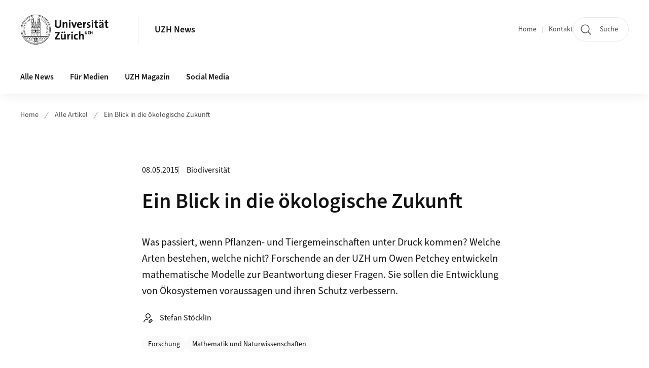

--- FILE ---
content_type: text/html;charset=UTF-8
request_url: https://www.news.uzh.ch/de/articles/2015/ein-blick-in-die-oekologische-zukunft.html
body_size: 12856
content:


<!DOCTYPE html>
<html lang="de" data-template="nt01">
  

    
    
  
 


<head>
    <meta charset="utf-8">
    <meta name="viewport" content="width=device-width, initial-scale=1.0">
    <title>Ein Blick in die ökologische Zukunft | UZH News | UZH</title>
    <link rel="stylesheet" href="/.resources/uzh-wcms-frontend/1338/assets/css/main.css">
    <link rel="modulepreload" href="/.resources/uzh-wcms-frontend/1338/assets/js/ui.mjs">
    <link href="https://www.news.uzh.ch/de/articles/2015/ein-blick-in-die-oekologische-zukunft.html" rel="canonical">
    <link href="https://www.uzh.ch" rel="alternate" hreflang="x-default">
    <link rel="preload" href="/.resources/uzh-wcms-frontend/1338/assets/fonts/WOFF2/SourceSans3-Regular.otf.woff2" as="font" type="font/woff2" crossorigin="anonymous">
    <link rel="preload" href="/.resources/uzh-wcms-frontend/1338/assets/fonts/WOFF2/SourceSans3-Semibold.otf.woff2" as="font" type="font/woff2" crossorigin="anonymous">
   
    <link rel="apple-touch-icon" sizes="180x180" href="/docroot/favicons/apple-touch-icon.png">
    <link rel="icon" type="image/png" sizes="32x32" href="/docroot/favicons/favicon-32x32.png">
    <link rel="icon" type="image/png" sizes="16x16" href="/docroot/favicons/favicon-16x16.png">
    <link rel="manifest" href="/docroot/favicons/site.webmanifest">
    <link rel="shortcut icon" href="/docroot/favicons/favicon.ico">
    <meta name="msapplication-TileColor" content="#ffffff">
    <meta name="msapplication-config" content="/docroot/favicons/browserconfig.xml">
    <meta name="theme-color" content="#ffffff">
  
      <meta name="keywords" content="Biodiversität">
      <meta name="description" content="Was passiert, wenn Pflanzen- und Tiergemeinschaften unter Druck kommen? Welche Arten bestehen, welche nicht? Forschende an der UZH um Owen Petchey entwickeln mathematische Modelle zur Beantwortung dieser Fragen. Sie sollen die Entwicklung von Ökosystemen voraussagen und ihren Schutz verbessern. ">
    <meta property="og:type" content="website">
    <meta property="og:url" content="https://www.news.uzh.ch/de/articles/2015/ein-blick-in-die-oekologische-zukunft.html">
    <meta property="og:title" content="Ein Blick in die ökologische Zukunft">
   
      <meta property="og:description" content="Was passiert, wenn Pflanzen- und Tiergemeinschaften unter Druck kommen? Welche Arten bestehen, welche nicht? Forschende an der UZH um Owen Petchey entwickeln mathematische Modelle zur Beantwortung dieser Fragen. Sie sollen die Entwicklung von Ökosystemen voraussagen und ihren Schutz verbessern. "/>
    
      <meta property="og:image" content="https://www.news.uzh.ch/dam/jcr:00000000-715a-a3fa-0000-000020d7d1a7/O_Pe_460.jpg"/>
    
    <!-- 
    <meta property="twitter:url" content="/pages/layouts/default.html">
    <meta property="twitter:title" content="Default Layout (content area only)">
    <meta property="twitter:description" content="Page description">
    <meta property="twitter:image" content="../../dummy/shareimage_example_1200x630.jpg">
    <meta property="twitter:dnt" content="on">
    -->
    
    
    
 
    
    
    
    
    

   
      <script type="text/javascript">
  var _paq = _paq || [];
  _paq.push(['setAPIUrl', "https://webstats.uzh.ch/"]);
  _paq.push(['trackPageView']);
  _paq.push(['enableLinkTracking']);
  (function() {
    var u="//webstats.uzh.ch/";
    _paq.push(['setTrackerUrl', u+'piwik.php']);
    _paq.push(['setSiteId', 48]);
    var d=document, g=d.createElement('script'), s=d.getElementsByTagName('script')[0];
    g.type='text/javascript'; g.async=true; g.defer=true; g.src=u+'piwik.js'; s.parentNode.insertBefore(g,s);
  })();
</script>

<script src="https://www.webroot.uzh.ch/apps/matomo/js/news_article.js"></script>
<script type="text/javascript" src="https://www.webroot.uzh.ch/apps/utilities/news/js/accordion-box.js"><!-- --></script>

<style>
nav.Breadcrumb ul.Breadcrumb--flyout--list li a.Breadcrumb--flyout--link {
padding-left: 1.5rem;
}
</style> 
  
    <link rel="stylesheet" href="/.resources/uzh-wcms-frontend/webresources/1338/css/main.css">
    <script type="module" src="/.resources/uzh-wcms-frontend/webresources/1338/js/main.js"></script>

    <script src="/docroot/jquery/jquery-3.7.1.min.js"></script>
    <script src="/docroot/jquery/jquery-migrate-3.5.2.min.js"></script>
    
   
     
</head>

  

  <body class="template-nt01">
   
    <a id="top"></a>
    <!-- component: SkipLink -->
     <div class="SkipLink__container">
        <!-- component: Link --><a class="Link layout-standalone icon-position-after icon-orientation-down SkipLink js-SkipLink" href="#main-content">Zum Inhalt springen<span class="Link--icon">
                <!-- component: Icon --><span class="Icon" data-name="16--link-internal"><svg>
                        <use xlink:href="#16--link-internal"></use>
                    </svg></span><!-- /component: Icon -->
            </span></a><!-- /component: Link -->
     </div>
     <!-- /component: SkipLink -->
 
   







<!-- component: Header -->
<header class="Header js-Header">
    <p class="visuallyhidden" aria-level="1" role="heading">Header</p>
    <div class="Header--top">
        <div class="Header--logo">
               <a class="Logo" href="https://www.uzh.ch">
                  <svg width="208" height="92" aria-labelledby="logoTitle">
                      <title id="logoTitle">Logo der Universität Zürich, zur Startseite</title>
                      <use href="/docroot/logos/uzh_logo_d_pos.svg#uzh_logo"></use>
                  </svg>
               </a>
        </div>
        <div class="Header--mobileButtons">
            <a class="Header--search" href="/de/search.html">
                  <span class="visuallyhidden">Suche</span>
                  <!-- component: Icon -->
                  <span class="Icon" data-name="24--search">
                      <svg>
                          <use xlink:href="#24--search">
                          </use>
                      </svg>
                  </span>
                  <!-- /component: Icon -->
            </a>
          
          <button class="Header--burger js-Header--burger" type="button" aria-controls="main-nav" aria-expanded="false">
            <span class="visuallyhidden">Navigation öffnen/schliessen</span>
            <span class="Header--burger--open">
                <!-- component: Icon -->
                <span class="Icon" data-name="24--menu">
                    <svg>
                        <use xlink:href="#24--menu">
                        </use>
                    </svg>
                </span>
                <!-- /component: Icon -->
            </span>
            <span class="Header--burger--close">
                <!-- component: Icon -->
                <span class="Icon" data-name="24--close">
                    <svg>
                        <use xlink:href="#24--close">
                        </use>
                    </svg>
                </span>
                <!-- /component: Icon -->
            </span>
          </button>
        </div>
        
      
          <div class="Header--department">
             
              
              <a class="Header--department--link" href="/de.html">UZH News</a> 
          </div>
          
        
    </div>
    <div class="Header--bottom js-Header--bottom">
        <div class="Header--bottom--inner">
<!-- component: MainNav -->
<div class="MainNav js-MainNav" id="main-nav" data-mode="lazy">
    

<div class="MainNav--service js-Header--service">

  

  <!-- component: ServiceNav -->
 	<h2 class="visuallyhidden">Quicklinks</h2>
  <nav class="ServiceNav">
      <ul class="ServiceNav--list">
          <li class="ServiceNav--list--item">
              <a class="ServiceNav--link " href="/de.html">Home</a>
         </li>
         
         
           <li class="ServiceNav--list--item">   
              <a class="ServiceNav--link " href="/de/contact.html">Kontakt</a>
           </li>
         
     </ul>
  </nav>
  <!-- /component: ServiceNav -->
  
  
 
    <!-- component: SearchTrigger -->
    <a class="SearchTrigger" href="/de/search.html" data-js-search-trigger="">
        <!-- component: Icon -->
        <span class="Icon" data-name="24--search">
            <svg>
                <use xlink:href="#24--search">
                </use>
            </svg>
        </span>
        <!-- /component: Icon -->
        <span class="text">Suche</span>
    </a>
    <!-- /component: SearchTrigger -->
</div>       
    <h2 class="visuallyhidden">Hauptnavigation</h2>
    <nav class="MainNav--inner">
        <ul class="MainNav--list js-MainNav--list">
            <!-- Begin: loop through top-level items-->
            
       
             
              <li class="MainNav--list--item js-MainNav--item ">
                  
                  <!-- Button if there are subitems, link if there aren’t-->
                  <button class="MainNav--link js-MainNav--link" type="button" aria-controls="main-nav_overlay_13e07aed-de65-4461-9b76-9819f30eb8f6" aria-expanded="false"> 
                      Alle News  
                      <div class="MainNav--icon">
                          <!-- component: Icon -->
                          <span class="Icon" data-name="16--link-arrow-sm-right">
                              <svg>
                                  <use xlink:href="#16--link-arrow-sm-right">
                                  </use>
                              </svg>
                          </span>
                          <!-- /component: Icon -->
                      </div>
                  </button>
                  
                  <div class="MainNav--overlay js-MainNav--overlay" id="main-nav_overlay_uid-0">
                      <div class="MainNav--overlay--scroller">
                          <div class="MainNav--overlay--inner">
                              <!-- Set data-mainnav-index to the level of nesting-->
                              <div class="MainNav--sub js-MainNav--sub" data-mainnav-index="1">
                                  <div class="MainNav--sub--back">
                                      <!-- component: Button -->
                                      <button class="Button js-MainNav--back" type="button">
                                          <span class="Button--inner">Zurück</span>
                                          <span class="Button--icon">
                                              <!-- component: Icon -->
                                              <span class="Icon" data-name="16--link-arrow-sm-right">
                                                  <svg>
                                                      <use xlink:href="#16--link-arrow-sm-right">
                                                      </use>
                                                  </svg>
                                              </span>
                                              <!-- /component: Icon -->
                                          </span>
                                      </button>
                                      <!-- /component: Button -->
                                  </div>
                                  <div class="MainNav--sub--title">
                                      <!-- component: Link -->
                                      <a class="Link layout-standalone size-small" href="/de/all-news.html">
                                          <span class="visuallyhidden">Alle News</span>
                                          Alle News
                                          <span class="Link--icon">
                                              <!-- component: Icon -->
                                              <span class="Icon" data-name="16--link-internal">
                                                  <svg>
                                                      <use xlink:href="#16--link-internal">
                                                      </use>
                                                  </svg>
                                              </span>
                                              <!-- /component: Icon -->
                                          </span>
                                      </a>
                                      <!-- /component: Link -->
                                  </div> 
                                  <ul class="MainNav--sub--list js-MainNav--overflow">
                                  </ul>
                                  <button class="js-MainNav--close FocusOnly">Menü schliessen</button>
                              </div>
                          </div>
                      </div>
                  </div>
              </li>
              
       
             
              <li class="MainNav--list--item js-MainNav--item ">
                  
                  <!-- Button if there are subitems, link if there aren’t-->
                  <button class="MainNav--link js-MainNav--link" type="button" aria-controls="main-nav_overlay_4f1a75a8-abe5-42b1-9736-486d4e1eba9a" aria-expanded="false"> 
                      Für Medien  
                      <div class="MainNav--icon">
                          <!-- component: Icon -->
                          <span class="Icon" data-name="16--link-arrow-sm-right">
                              <svg>
                                  <use xlink:href="#16--link-arrow-sm-right">
                                  </use>
                              </svg>
                          </span>
                          <!-- /component: Icon -->
                      </div>
                  </button>
                  
                  <div class="MainNav--overlay js-MainNav--overlay" id="main-nav_overlay_uid-1">
                      <div class="MainNav--overlay--scroller">
                          <div class="MainNav--overlay--inner">
                              <!-- Set data-mainnav-index to the level of nesting-->
                              <div class="MainNav--sub js-MainNav--sub" data-mainnav-index="1">
                                  <div class="MainNav--sub--back">
                                      <!-- component: Button -->
                                      <button class="Button js-MainNav--back" type="button">
                                          <span class="Button--inner">Zurück</span>
                                          <span class="Button--icon">
                                              <!-- component: Icon -->
                                              <span class="Icon" data-name="16--link-arrow-sm-right">
                                                  <svg>
                                                      <use xlink:href="#16--link-arrow-sm-right">
                                                      </use>
                                                  </svg>
                                              </span>
                                              <!-- /component: Icon -->
                                          </span>
                                      </button>
                                      <!-- /component: Button -->
                                  </div>
                                  <div class="MainNav--sub--title">
                                      <!-- component: Link -->
                                      <a class="Link layout-standalone size-small" href="/de/media.html">
                                          <span class="visuallyhidden">Für Medien</span>
                                          Für Medien
                                          <span class="Link--icon">
                                              <!-- component: Icon -->
                                              <span class="Icon" data-name="16--link-internal">
                                                  <svg>
                                                      <use xlink:href="#16--link-internal">
                                                      </use>
                                                  </svg>
                                              </span>
                                              <!-- /component: Icon -->
                                          </span>
                                      </a>
                                      <!-- /component: Link -->
                                  </div> 
                                  <ul class="MainNav--sub--list js-MainNav--overflow">
                                  </ul>
                                  <button class="js-MainNav--close FocusOnly">Menü schliessen</button>
                              </div>
                          </div>
                      </div>
                  </div>
              </li>
              
       
             
              <li class="MainNav--list--item js-MainNav--item ">
                  
                  <!-- Button if there are subitems, link if there aren’t-->
                  <button class="MainNav--link js-MainNav--link" type="button" aria-controls="main-nav_overlay_e5b3bfb9-b283-464d-93e5-915e045f79ec" aria-expanded="false"> 
                      UZH Magazin  
                      <div class="MainNav--icon">
                          <!-- component: Icon -->
                          <span class="Icon" data-name="16--link-arrow-sm-right">
                              <svg>
                                  <use xlink:href="#16--link-arrow-sm-right">
                                  </use>
                              </svg>
                          </span>
                          <!-- /component: Icon -->
                      </div>
                  </button>
                  
                  <div class="MainNav--overlay js-MainNav--overlay" id="main-nav_overlay_uid-2">
                      <div class="MainNav--overlay--scroller">
                          <div class="MainNav--overlay--inner">
                              <!-- Set data-mainnav-index to the level of nesting-->
                              <div class="MainNav--sub js-MainNav--sub" data-mainnav-index="1">
                                  <div class="MainNav--sub--back">
                                      <!-- component: Button -->
                                      <button class="Button js-MainNav--back" type="button">
                                          <span class="Button--inner">Zurück</span>
                                          <span class="Button--icon">
                                              <!-- component: Icon -->
                                              <span class="Icon" data-name="16--link-arrow-sm-right">
                                                  <svg>
                                                      <use xlink:href="#16--link-arrow-sm-right">
                                                      </use>
                                                  </svg>
                                              </span>
                                              <!-- /component: Icon -->
                                          </span>
                                      </button>
                                      <!-- /component: Button -->
                                  </div>
                                  <div class="MainNav--sub--title">
                                      <!-- component: Link -->
                                      <a class="Link layout-standalone size-small" href="/de/magazin.html">
                                          <span class="visuallyhidden">UZH Magazin</span>
                                          UZH Magazin
                                          <span class="Link--icon">
                                              <!-- component: Icon -->
                                              <span class="Icon" data-name="16--link-internal">
                                                  <svg>
                                                      <use xlink:href="#16--link-internal">
                                                      </use>
                                                  </svg>
                                              </span>
                                              <!-- /component: Icon -->
                                          </span>
                                      </a>
                                      <!-- /component: Link -->
                                  </div> 
                                  <ul class="MainNav--sub--list js-MainNav--overflow">
                                  </ul>
                                  <button class="js-MainNav--close FocusOnly">Menü schliessen</button>
                              </div>
                          </div>
                      </div>
                  </div>
              </li>
              
       
             
              <li class="MainNav--list--item js-MainNav--item ">
                  
                  <!-- Button if there are subitems, link if there aren’t-->
                  <button class="MainNav--link js-MainNav--link" type="button" aria-controls="main-nav_overlay_3cb25fb0-9747-4819-84f6-baa50bd047f5" aria-expanded="false"> 
                      Social Media  
                      <div class="MainNav--icon">
                          <!-- component: Icon -->
                          <span class="Icon" data-name="16--link-arrow-sm-right">
                              <svg>
                                  <use xlink:href="#16--link-arrow-sm-right">
                                  </use>
                              </svg>
                          </span>
                          <!-- /component: Icon -->
                      </div>
                  </button>
                  
                  <div class="MainNav--overlay js-MainNav--overlay" id="main-nav_overlay_uid-3">
                      <div class="MainNav--overlay--scroller">
                          <div class="MainNav--overlay--inner">
                              <!-- Set data-mainnav-index to the level of nesting-->
                              <div class="MainNav--sub js-MainNav--sub" data-mainnav-index="1">
                                  <div class="MainNav--sub--back">
                                      <!-- component: Button -->
                                      <button class="Button js-MainNav--back" type="button">
                                          <span class="Button--inner">Zurück</span>
                                          <span class="Button--icon">
                                              <!-- component: Icon -->
                                              <span class="Icon" data-name="16--link-arrow-sm-right">
                                                  <svg>
                                                      <use xlink:href="#16--link-arrow-sm-right">
                                                      </use>
                                                  </svg>
                                              </span>
                                              <!-- /component: Icon -->
                                          </span>
                                      </button>
                                      <!-- /component: Button -->
                                  </div>
                                  <div class="MainNav--sub--title">
                                      <!-- component: Link -->
                                      <a class="Link layout-standalone size-small" href="/de/socialmedia.html">
                                          <span class="visuallyhidden">Social Media</span>
                                          Social Media
                                          <span class="Link--icon">
                                              <!-- component: Icon -->
                                              <span class="Icon" data-name="16--link-internal">
                                                  <svg>
                                                      <use xlink:href="#16--link-internal">
                                                      </use>
                                                  </svg>
                                              </span>
                                              <!-- /component: Icon -->
                                          </span>
                                      </a>
                                      <!-- /component: Link -->
                                  </div> 
                                  <ul class="MainNav--sub--list js-MainNav--overflow">
                                  </ul>
                                  <button class="js-MainNav--close FocusOnly">Menü schliessen</button>
                              </div>
                          </div>
                      </div>
                  </div>
              </li>
              
              
        </ul>
        <!-- Begin: empty container for items that don't fit viewport-->
        <!-- Must always be there, items are added via JS-->
        <ul class="MainNav--list more js-MainNav--more">
            <li class="MainNav--list--item js-MainNav--item more">
                <button class="MainNav--link js-MainNav--link" aria-controls="main-nav_overlay_uid-4" aria-expanded="false" type="button">
                    Mehr
                    <div class="MainNav--icon">
                        <!-- component: Icon -->
                        <span class="Icon" data-name="16--menu">
                            <svg>
                                <use xlink:href="#16--menu">
                                </use>
                            </svg>
                        </span>
                        <!-- /component: Icon -->
                    </div>
                </button>
                <div class="MainNav--overlay js-MainNav--overlay" id="main-nav_overlay_uid-4">
                    <div class="MainNav--overlay--scroller">
                        <div class="MainNav--overlay--inner">
                            <!-- data-mainnav-index must be 0 within this placeholder container-->
                            <div class="MainNav--sub js-MainNav--sub" data-mainnav-index="0">
                                <ul class="MainNav--sub--list js-MainNav--overflow">
                                </ul>
                                <button class="js-MainNav--close FocusOnly">Menü schliessen</button>
                            </div>
                        </div>
                    </div>
                </div>
            </li>
            <!-- End: empty container for items that don't fit viewport-->
        </ul>
    </nav>
</div>
<!-- /component: MainNav -->        </div>
    </div>
</header>
<!-- /component: Header -->
    
   
     

 <main id="main-content">

  <!-- component: Breadcrumb -->
  <nav class="Breadcrumb js-Breadcrumb">
      <ol class="Breadcrumb--list js-Breadcrumb--list" data-js-scroll-style="{&quot;horizontal&quot;:true}" aria-label="Breadcrumb">
   
         
           <li class="Breadcrumb--list--item">
             <a class="Breadcrumb--link" href="/de.html">Home</a>
             <!-- component: Icon -->
             <span class="Icon" data-name="16--breadcrumb-separator">
               <svg>
                 <use xlink:href="#16--breadcrumb-separator">
                 </use>
               </svg>
             </span>
             <!-- /component: Icon -->
           </li>
         
         

           <li class="Breadcrumb--list--item">
             <a class="Breadcrumb--link" href="/de/articles.html">Alle Artikel</a>
             <!-- component: Icon -->
             <span class="Icon" data-name="16--breadcrumb-separator">
               <svg>
                 <use xlink:href="#16--breadcrumb-separator">
                 </use>
               </svg>
             </span>
             <!-- /component: Icon -->
           </li>
           <li class="Breadcrumb--list--item">     
             <a class="Breadcrumb--link" href="/de/articles/2015/ein-blick-in-die-oekologische-zukunft.html">Ein Blick in die ökologische Zukunft</a>    
          </li>
      </ol>
  </nav>
  <!-- /component: Breadcrumb --><header class="NewsArticleIntro">
    <div class="NewsArticleIntro--meta">
        <time class="date" itemprop="dateCreated" datetime="2015-05-08">08.05.2015</time>
        <span class="category">Biodiversität</span>
    </div>
    <h1 class="NewsArticleIntro--title">Ein Blick in die ökologische Zukunft</h1>
        <div class="NewsArticleIntro--lead">Was passiert, wenn Pflanzen- und Tiergemeinschaften unter Druck kommen? Welche Arten bestehen, welche nicht? Forschende an der UZH um Owen Petchey entwickeln mathematische Modelle zur Beantwortung dieser Fragen. Sie sollen die Entwicklung von Ökosystemen voraussagen und ihren Schutz verbessern. </div>
        <div class="NewsArticleIntro--author">
            <!-- component: Icon -->
            <span class="Icon" data-name="24--author">
            <svg>
                <use xlink:href="#24--author">
                </use>
            </svg>
        </span>
            <!-- /component: Icon -->
            <span class="name">Stefan Stöcklin</span>
        </div>
    <div class="NewsArticleIntro--tags">
<!-- component: TagList -->
<section class="TagList">
    <h2 class="visuallyhidden">Kategorien</h2>
        <ul class="TagList--list">
                <li>
                    <a class="TagList--tag" href="/de/all-news/topics/research.html">Forschung</a>
                </li>
                <li>
                    <a class="TagList--tag" href="/de/all-news/disciplines/science.html">Mathematik und Naturwissenschaften</a>
                </li>
        </ul>
</section>
<!-- /component: TagList -->
    </div>
</header>
<!-- /component: NewsArticleIntro -->
<section class="ContentArea">





<!-- component: TextImage -->
<div class="TextImage">
    
    
    <div class="TextImage--inner">
     
      <div class="TextImage--content richtext">
          
      </div>
     
   </div>
</div>
<!-- /component: TextImage -->





<!-- component: TextImage -->
<div class="TextImage">
    
    
    <div class="TextImage--inner">
      
         
        
        <figure class="TextImage--image ">
        
        
            <div class="TextImage--image--inner">
            
                   
                   
      
  
      
     
          <div class="Image" style="--image_width:840;--image_height: 473;">
            <div class="Image--wrapper">
              <img src="/dam/jcr:00000000-715a-a3fa-0000-000020d7d1a7/O_Pe_460.jpg" alt="" title="" class="Image--img"/>
            </div>
          </div>
      
 
                 
                
                
            </div>
            
            <!-- legacy news image Gallery -->
            
            
              <figcaption class="TextImage--image--caption">«Sehr nützliche Einsichten»: Owen Petchey setzt auf die  Modellierung von Ökosystemen. (Bild: Stefan Stöcklin)</figcaption>
        </figure>
     
      <div class="TextImage--content richtext">
         
<p>Die Biodiversität
steht lokal und global unter Druck. Vor allem der Klimawandel und das Bevölkerungswachstum
führen zu einem beschleunigten Artensterben. Auch wenn schwer vorherzusagen
ist, welche Pflanzen- und Tierarten in Zukunft aussterben werden, so steigt angesichts
dieses menschengemachten Wandels das Interesse an Prognosen für Ökosysteme. Verlässliche Vorhersagen würden es erleichtern, die notwendigen Entscheidungen zum Erhalt der Biodiversität einzuleiten. </p>
<p>Denn die Gesellschaft hängt von intakten Ökosystemen ab, die versteckte Dienstleistungen erbringen wie zum Beispiel die Bestäubung von Kulturpflanzen durch Insekten, die Filtrierung von Trinkwasser oder die Absorption von CO<sub>2</sub> – ganz zu schweigen von der Bereitstellung von Nahrungsressourcen. Aus diesen Gründen versuchen Forschende, die Dynamik von Populationen und Arten-Gemeinschaften besser zu
verstehen und zu modellieren.

</p>
 
      </div>
     
   </div>
</div>
<!-- /component: TextImage -->




        

   
     
       
      


<!-- component: TextImage -->
<div class="TextImage">
    
    
    <div class="TextImage--inner">
     
      <div class="TextImage--content richtext">
         <h3>Modellierung des Verhaltens</h3>
<p>Owen Petchey, Professor für Integrative Ökologie am Institut für Evolutionsbiologie und Umweltwissenschaften der UZH, entwickelt mathematische Modelle über das Verhalten biologischer Arten. Zusammen mit Kolleginnen und Kollegen hat er soeben in der renommierten Zeitschrift «Ecology Letters» eine wegweisende Arbeit mit dem Titel <a href="http://doi.wiley.com/10.1111/ele.12443" alt="Externer Link">«The ecological forecast horizon, and examples of its uses and determinants»</a> zum Stellenwert ökologischer Prognosen publiziert. Die Autoren räumen darin die bescheidene Aussagekraft heutiger Modelle ein.</p>
<p>Gleichzeitig plädieren die Umweltwissenschaftler dafür, die Forschung in diesem Bereich zu verstärken. Denn die Prognosemöglichkeiten seien noch lange nicht ausgeschöpft. «Verbesserte Modelle werden wertvolle Einsichten bringen», sagt Petchey im Gespräch. Für das Forschungsfeld spreche des Weiteren, dass die Umweltwissenschaften profitieren könnten, wenn die Ökologen einen prädiktiven Ansatz verfolgten.</p> 
      </div>
     
   </div>
</div>
<!-- /component: TextImage -->





<!-- component: TextImage -->
<div class="TextImage">
    
    
    <div class="TextImage--inner">
     
      <div class="TextImage--content richtext">
         <h3>
          Je kurzfristiger, desto einfacher
        </h3>
<p>Der Umweltforscher
ist kein abgehobener Idealist, sondern ein Naturwissenschaftler mit soliden Kenntnissen
in Mathematik. Die theoretische
Beschreibung des Wachstums einer biologischen Population oder Gemeinschaft, die
variierenden Umweltveränderungen unterworfen ist und mit Feedbacks darauf
reagieren kann, ist naturgemäss hochkomplex. Entsprechend sind höhere Mathematik- und
Programmierkenntnisse gefordert. </p>
<p>Vereinfachen lässt sich die Modellierung hingegen
durch einen eingeschränkten Zeitraum. So wie es einfacher ist, das Wetter von
morgen als das von übernächster Woche zu prognostizieren, so hängt auch die Genauigkeit einer
ökologischen Voraussage von der Zeistpanne ab, für die sie gültig
sein soll. Owen Petchey und sein Autorenteam führen deshalb einen
Prognosehorizont und einen Schwellenwert ein, innerhalb dessen eine Voraussage für eine bestimmte Gemeinschaft
sinnvoll ist. 

</p>
 
      </div>
     
   </div>
</div>
<!-- /component: TextImage -->





<!-- component: TextImage -->
<div class="TextImage">
    
    
    <div class="TextImage--inner">
     
      <div class="TextImage--content richtext">
         <h3>Chaotische Einflüsse</h3>
<p>Wie erwähnt,
steckt die Modellierung in der Ökologie noch in den Anfängen. In der
Publikation lotet das Autorenteam die Möglichkeiten anhand von
Fallbeispielen aus. Als erster Modellfall dient ein einfaches System, bei dem
mehrere Grössen (Wachstumsrate, Populationsgrösse, Tragfähigkeit der Umwelt) für
eine hypothetische Population eines Mikroorganismus variiert werden können.
Bereits nach dreissig Generationen tendiert die Prognosegenauigkeit gegen Null,
danach ist eine vernünftige Aussage unmöglich. </p>
<p>Angereichert wurde das Modell
mit zufälligen Veränderungen in der Populationsgrösse, um chaotische
Umwelteinflüsse abzubilden. Sie führen wie erwartet zu einer drastischen
Verringerung des Prognosehorizonts. Kleine Störungen haben grosse Wirkungen, so
wie es der Schmetterlingseffekt chaotischer Systeme postuliert. Dieser besagt,
dass ein Flügelschlag eines Insekts irgendwo auf der Welt weit entfernt einen
Taifun auslösen kann. «Bereits ein relativ einfaches Modell kann äussere
Störungen richtig abbilden», sagt Petchey. 

</p>
 
      </div>
     
   </div>
</div>
<!-- /component: TextImage -->





<!-- component: TextImage -->
<div class="TextImage">
    
    
    <div class="TextImage--inner">
     
      <div class="TextImage--content richtext">
         <h3>Mikroorganismen aus der Ostsee</h3>
<p>In einer weiteren
Fallstudie griffen die Autoren auf ein achtjähriges Experiment mit
Mikroorganismen aus der Ostsee zurück. In diesem Experiment züchteten
Forschende aus den Niederlanden eine ganze Nahrungskette, bestehend aus verschiedenen
Arten von Bakterien, Phytoplankton und Zooplankton. Die im Labor während acht
Jahren gezüchtete Gemeinschaft wurde zweimal wöchentlich beprobt und vermessen.
</p>
<p>Dank diesem Langzeitversuch konnten die Messergebnisse mit den theoretischen Modellrechnungen
von Petcheys Team verglichen werden. Dabei zeigte sich: Vernünftige Prognosen über das
Wachstumsverhalten einzelner Arten waren im besten Fall über eine Dauer von 30
Tagen möglich. Grössere Mikroorganismen schnitten dabei besser ab als kleine.
Beim kleinen Phytoplankton dauerte der Prognosehorizont weniger als zehn Tage. Etwas
ernüchternd war der Befund, dass sich abrupte Populationsschwankungen einzelner
Arten, die im Experiment gemessen wurden, mit den Modellrechnungen nicht
prognostizieren liessen. 

</p>
 
      </div>
     
   </div>
</div>
<!-- /component: TextImage -->





<!-- component: TextImage -->
<div class="TextImage">
    
    
    <div class="TextImage--inner">
      
         
        
        <figure class="TextImage--image ">
        
        
            <div class="TextImage--image--inner">
            
                   
                   
      
  
      
     
          <div class="Image" style="--image_width:840;--image_height: 473;">
            <div class="Image--wrapper">
              <img src="/dam/jcr:00000000-715a-a3fa-ffff-ffffae5d663e/Phyto_460.jpg" alt="" title="" class="Image--img"/>
            </div>
          </div>
      
 
                 
                
                
            </div>
            
            <!-- legacy news image Gallery -->
            
            
              <figcaption class="TextImage--image--caption">Phytoplankton unter dem Mikroskop: Das Wachstumsverhalten der Winzlinge lässt sich nur kurzfristig vorhersagen. (Bild: reefcare.de)</figcaption>
        </figure>
     
      <div class="TextImage--content richtext">
          
      </div>
     
   </div>
</div>
<!-- /component: TextImage -->





<!-- component: TextImage -->
<div class="TextImage">
    
    
    <div class="TextImage--inner">
     
      <div class="TextImage--content richtext">
         <h3>Wichtiges Werkzeug
          
        </h3>
<p>Die weiteren
Modellrechnungen in der Publikation sind Variationen dieses Themas, wobei zum
Beispiel auch evolutionäre Vorgänge untersucht wurden. Dabei ergab eine
Modellierung das unerwartete Ergebnis, dass evolutionäre Veränderungen den
Prognosehorizont verlängern können – und nicht wie erwartet verkürzen. Offensichtlich können Anpassungen stabilisierend wirken, was sich in einem längeren Prognosehorizont ausdrückt.
</p>
<p>Insgesamt, bilanziert Owen Petchey, ergeben die Modellierungen dank dem
Prognosehorizont «sehr nützliche Einsichten», obwohl bisher nur ein kleiner
Bereich möglicher Anwendungen getestet wurde. Entsprechend propagiert der
Ökologe mit grosser Überzeugung weitere Forschungen in diesem Bereich.
«Prognosen aufgrund von Modellrechnungen könnten in Zukunft ein wichtiges
Werkzeug sein, um ökologische Fragen zumindest teilweise zu beantworten.» 


</p>
 
      </div>
     
   </div>
</div>
<!-- /component: TextImage -->





<!-- component: TextImage -->
<div class="TextImage">
    
    
    <div class="TextImage--inner">
     
      <div class="TextImage--content richtext">
         <h3>Für und Wider zur prädiktiven Ökologie</h3>
<p>Dabei
verschweigen die Autoren nicht, dass es auch Kritiker solcher Modellierungen
gibt. Vor kurzem argumentierten US-amerikanische Ökologen in «Science» sogar gegen
diese «prädiktive Ökologie», weil Ökosysteme inhärente Unsicherheiten besässen,
die sich «wahrscheinlich nie» verstehen liessen. Stattdessen sollte man der
Politik und Gesellschaft Szenarien möglicher Entwicklungen präsentieren. An den
Entscheidungsträgern liege es dann, die beste Option zu wählen. 

</p>
<p>Owen Petchey findet,
dass man beides tun sollte: Auf der einen Seite habe die Integrative Ökologie
die Aufgabe, eine Bandbreite möglicher Zukunftsentwicklungen aufzuzeigen. Auf
der anderen Seite müssten die Forschenden auch die Prognosen verbessern. «Die
Schwierigkeiten sind kein Grund, es nicht zu versuchen.» Denn Prognosen können helfen,
die Biodiversität besser zu schützen. 





</p>
   
      </div>
     
   </div>
</div>
<!-- /component: TextImage -->

   <!-- component: Byline -->
    <div class="Byline">
        <div class="Byline--inner">
            <!-- component: Icon --><span class="Icon" data-name="24--author"><svg>
                    <use xlink:href="#24--author"></use>
                </svg></span><!-- /component: Icon -->
            <p class="Byline--author">Stefan Stöcklin, Redaktor UZH News und Journal </p>
        </div>
    </div><!-- /component: Byline -->
    <!-- component: NewsDossierArticles -->

<!-- component: ArticleBox -->
<aside class="ArticleBox">
    <div class="ArticleBox--body">
        <h2 class="ArticleBox--title">«Globaler Wandel und Biodiversität»</h2>
        <div class="ArticleBox--text richtext">
          Die
Modellrechnungen des Teams von Owen Petchey fanden im Rahmen des Universitären
Forschungsschwerpunktes <a href="http://www.gcb.uzh.ch/index.html">«Globaler Wandel und Biodiversität»</a>statt. Owen Petchey und Bernhard Schmid, Professor für Umweltwissenschaften und 
Dekan der Mathematisch-naturwissenschaftlichen Fakultät, sind Ko-Direktoren des Forschungsschwerpunktes. Geleitet wird er von Michael Schaepman, Professor für Fernerkundung am
Geographischen Institut. 

 
        </div>
</aside>
<!-- /component: ArticleBox -->
</section>

  <!-- component: RelatedArea -->
  <section class="RelatedArea">
    <div class="MasonryGridWrapper">
      <h2 class="visuallyhidden">Weiterführende Informationen</h2>
      <div class="MasonryGrid js-MasonryGrid">
         <div class="MasonryGrid--item js-MasonryGrid--item">

<!-- component: Teaser -->
<div class="Teaser">
    <div class="Teaser--inner">
        <div class="Teaser--header">

             
            
            
            
             <h3 class="Teaser--title">Links</h3>
            
            
            
        </div>
        
        


        
        
        <div class="Teaser--body">
            <div class="Teaser--text richtext"></div>
<ul class="Teaser--linkList">
         <li class="Teaser--linkList--link">


       



    
   
       <a class="Link size-small" title="Owen Petchey"  alt="Externer Link" href="http://www.ieu.uzh.ch/staff/professors/petchey.html" target="_blank">Owen Petchey</a>

     
     </li>
     <li class="Teaser--linkList--link">


       



    
   
       <a class="Link size-small" title="Artikel in «Ecology Letters»"  alt="Externer Link" href="http://doi.wiley.com/10.1111/ele.12443" target="_blank">Artikel in «Ecology Letters»</a>

     
     </li>
     <li class="Teaser--linkList--link">


       



    
   
       <a class="Link size-small" title="Global Change and Biodiversity, University Research Priority Program "  alt="Externer Link" href="http://www.gcb.uzh.ch/index.html" target="_blank">Global Change and Biodiversity, University Research Priority Program </a>

     
     </li>
     <li class="Teaser--linkList--link">


       



    
   
       <a class="Link size-small" title="Institut für Evolutionsbiologie und Umweltwissenschaften der UZH"  alt="Externer Link" href="http://www.ieu.uzh.ch/index_de.html" target="_blank">Institut für Evolutionsbiologie und Umweltwissenschaften der UZH</a>

     
     </li>
</ul>        </div>
    </div>
</div>         </div>
      </div>
    </div>
  </section>
 
 
    <!-- component: CrawlerLinks -->
      <div class="CrawlerLinks">
          <ul>
          
          
              
          </ul>
      </div>
      <!-- /component: CrawlerLinks -->
    
 </main>    
       
<footer class="Footer">
    
       <p class="visuallyhidden" aria-level="1" role="heading">Footer</p>
    
       <div class="Footer--main"> 
  
              
              <div class="Footer--column">
 <!-- component: FooterLinkList -->
 <div class="FooterLinkList">
    <h2 class="FooterLinkList--title">Universität Zürich</h2>
    <!-- div if single entry, ul if multiple-->
<!-- div if single entry, ul if multiple-->
<ul class="FooterLinkList--list">
        <li class="FooterLink--item">

    
        
           <a class="Link size-small" title="Auf einen Blick" href="https://www.uzh.ch/de/explore/portrait/profile.html">Auf einen Blick</a>
          
     </li>
     <li class="FooterLink--item">

    
        
           <a class="Link size-small" title="Fakultäten" href="https://www.uzh.ch/de/explore/faculties.html">Fakultäten</a>
          
     </li>
     <li class="FooterLink--item">

    
        
           <a class="Link size-small" title="UZH Agenda" href="https://www.uzh.ch/de/events/agenda.html">UZH Agenda</a>
          
     </li>
     <li class="FooterLink--item">

    
        
           <a class="Link size-small" title="Jahresbericht" href="https://www.uzh.ch/de/explore/portrait/annualreport.html">Jahresbericht</a>
          
     </li>
     <li class="FooterLink--item">

    
        
           <a class="Link size-small" title="Preise" href="https://www.uzh.ch/de/explore/portrait/excellence.html">Preise</a>
          
     </li>
     <li class="FooterLink--item">

    
        
           <a class="Link size-small" title="Berufungen" href="https://www.uzh.ch/de/explore/management/professorships/calls.html">Berufungen</a>
          
     </li>
     <li class="FooterLink--item">

    
        
           <a class="Link size-small" title="In Memoriam" href="https://www.uzh.ch/de/explore/management/professorships/in_memoriam.html">In Memoriam</a>
          
     </li>
</ul>


 </div>              </div>
          
            
              <div class="Footer--column">
 <!-- component: FooterLinkList -->
 <div class="FooterLinkList">
    <h2 class="FooterLinkList--title">News abonnieren</h2>
    <!-- div if single entry, ul if multiple-->
<!-- div if single entry, ul if multiple-->
<ul class="FooterLinkList--list">
        <li class="FooterLink--item">

    
        
           <a class="Link size-small" title="UZH Weekly abonnieren" href="/de/subscribe.html">UZH Weekly abonnieren</a>
          
     </li>
     <li class="FooterLink--item">


       



    
   
       <a class="Link size-small" title="UZH News abonnieren"  alt="Externer Link" href="https://www.news.uzh.ch/de/subscribe.html#nl" target="_blank">UZH News abonnieren</a>

     
     </li>
     <li class="FooterLink--item">

    
        
           <a class="Link size-small" title="Medienmitteilungen abonnieren" href="/de/subscribe-mm.html">Medienmitteilungen abonnieren</a>
          
     </li>
</ul>


 </div>              </div>
            
              <div class="Footer--column">
 <!-- component: FooterLinkList -->
 <div class="FooterLinkList">
    <h2 class="FooterLinkList--title">Kontakt</h2>
    <!-- div if single entry, ul if multiple-->
<!-- div if single entry, ul if multiple-->
<ul class="FooterLinkList--list">
        <li class="FooterLink--item">

    
        
           <a class="Link size-small" title="Kommunikation" href="https://www.kommunikation.uzh.ch/">Kommunikation</a>
          
     </li>
     <li class="FooterLink--item">
     </li>
     <li class="FooterLink--item">
     </li>
</ul>


 </div>             </div>
            
         
          <div class="Footer--column">

<!-- component: FooterSocialMediaList -->
<div class="FooterSocialMediaList">
    <h2 class="FooterSocialMediaList--title">Folgen Sie uns</h2>
    <ul class="FooterSocialMediaList--list">
    
        <li class="FooterSocialMediaList--item">
          <a class="FooterSocialMediaList--link" href="http://linkedin.com/company/uzh" target="_blank">
              <!-- component: Icon -->
              <span class="Icon" data-name="16--linkedin">
                  <svg>
                      <use xlink:href="#16--linkedin">
                      </use>
                  </svg>
              </span>
              <!-- /component: Icon -->LinkedIn</a>
        </li>
     
     
        <li class="FooterSocialMediaList--item">
          <a class="FooterSocialMediaList--link" href="https://www.instagram.com/uzh.ch/" target="_blank">
              <!-- component: Icon -->
              <span class="Icon" data-name="16--instagram">
                  <svg>
                      <use xlink:href="#16--instagram">
                      </use>
                  </svg>
              </span>
              <!-- /component: Icon -->Instagram</a>
        </li>
     
        <li class="FooterSocialMediaList--item">
          <a class="FooterSocialMediaList--link" href="http://www.facebook.com/uzh.ch" target="_blank">
              <!-- component: Icon -->
              <span class="Icon" data-name="16--facebook">
                  <svg>
                      <use xlink:href="#16--facebook">
                      </use>
                  </svg>
              </span>
              <!-- /component: Icon -->Facebook</a>
        </li>
     
         <li class="FooterSocialMediaList--item">
           <a class="FooterSocialMediaList--link" href="https://www.tiktok.com/@uzh.ch" target="_blank">
             <!-- component: Icon -->
             <span class="Icon" data-name="16--tiktok">
              <svg id="Ebene_1" xmlns="http://www.w3.org/2000/svg" version="1.1" viewBox="0 0 463.2 530">
              <!-- Generator: Adobe Illustrator 29.2.1, SVG Export Plug-In . SVG Version: 2.1.0 Build 116)  -->
              <defs>
                <style>
                  .st0 {
                    fill: #4c4c4c;
                  }
                </style>
              </defs>
              <path class="st0" d="M436.5,123.8c-54.5-11.6-95-57.3-100.2-112.8V-.7h-91.5v363.3c-.1,42.5-34.7,76.8-77.2,76.7-23.9,0-46.5-11.3-61-30.4h0s0,0,0,0c-25.7-33.8-19.1-82.1,14.7-107.8,19.9-15.1,46-19.6,69.9-12v-93C99.2,183.3,14.3,247.6,1.6,339.6c-7.1,51.5,10,103.4,46.3,140.5,64.9,66.4,171.4,67.7,237.8,2.7,32.4-31.6,50.6-75,50.6-120.3v-185.6c37,26.4,81.3,40.6,126.8,40.5v-91c-9,0-17.9-.9-26.7-2.8h0Z"/>
            </svg>
             </span>
             <!-- /component: Icon -->TikTok</a>
         </li>
        
                
          <li class="FooterSocialMediaList--item">
            <a class="FooterSocialMediaList--link" href="http://youtube.com/uzhch" target="_blank">
            <!-- component: Icon -->
              <span class="Icon" data-name="16--youtube"><svg>
                    <use xlink:href="#16--youtube"></use>
                </svg></span><!-- /component: Icon -->YouTube
            </a>
          </li>
        
        
          <li class="FooterSocialMediaList--item">
            <a class="FooterSocialMediaList--link" href="http://issuu.com/uzhch" target="_blank">
                <!-- component: Icon -->
                <span class="Icon" data-name="16--issuu">
                    <svg>
                        <use xlink:href="#16--issuu">
                        </use>
                    </svg>
                </span>
                <!-- /component: Icon -->Issuu</a>
          </li>
        
        
        
           
    
    
        
       
        
    </ul>
</div>
<!-- /component: FooterSocialMediaList -->
          </div>
      
      </div>
    <div class="Footer--bottom">
        <h2 class="visuallyhidden">Weiterführende Links</h2>
        <div class="Footer--logos">
        
        
              <div class="Footer--logos--list">
                <!-- div if single entry, li if multiple-->
                <div class="Footer--logos--item">
                    <a class="Footer--logo" href="https://www.uzh.ch">
                        <img src="/docroot/logos/uzh_logo_d_pos.svg" alt="Logo der Universität Zürich, zur Startseite">
                    </a>
                </div>
              </div>
           
        </div>
        <!-- component: FooterMeta -->
        <div class="FooterMeta">
            <p class="FooterMeta--copyright">&copy;&nbsp;2023 Universität Zürich </p>
            <nav>
                <ul class="FooterMeta--linkList">
                      <li>
                        <a class="FooterMeta--link" href="/de/impressum.html">Impressum</a>
                      </li>
                    
                      <li>
                        <a class="FooterMeta--link" href="/de/contact.html">Kontakt</a>
                      </li>
                   
                        <li>
                          <a class="FooterMeta--link" href="https://www.uzh.ch/de/accessibility">Accessibility</a>
                        </li>
                   
                      <li>
                         <a  class="FooterMeta--link" href="https://www.uzh.ch/de/privacy">Datenschutzerklärung</a> 
                      </li>
                </ul>
            </nav>
        <!-- /component: FooterMeta -->
    </div>
   
    
    
</footer>    
    
    <!-- place Footer component here-->
    <script src="/.resources/uzh-wcms-frontend/1338/assets/js/ui.mjs" type="module"></script>
    <template id="template-lightbox">
        <!-- component: Lightbox -->
        <div class="Lightbox">
            <div class="Lightbox--inner"><img src="" alt="" /><button class="Lightbox--close js-Lightbox--close" type="button">
                    <!-- component: Icon --><span class="Icon" data-name="lightbox-close"><svg>
                            <use xlink:href="#lightbox-close"></use>
                        </svg></span><!-- /component: Icon --><span class="visuallyhidden">Bild Overlay schliessen</span>
                </button></div>
        </div><!-- /component: Lightbox -->
    </template>
    <template id="template-lightbox-video">
        <!-- component: LightboxVideo -->
        <div class="Lightbox">
            <div class="Lightbox--inner"><video src="" autoplay="autoplay" playsinline="playsinline"></video><button class="Lightbox--close js-Lightbox--close" type="button">
                    <!-- component: Icon --><span class="Icon" data-name="lightbox-close"><svg>
                            <use xlink:href="#lightbox-close"></use>
                        </svg></span><!-- /component: Icon --><span class="visuallyhidden">Video Overlay schliessen</span>
                </button></div>
        </div><!-- /component: LightboxVideo -->
    </template>
    
    <template id="main-nav-link">
        <!-- component: MainNav--link --><a class="MainNav--link js-MainNav--link" href="[%=href%]" aria-current="[%=ariaCurrent%]">[%=content%]</a><!-- /component: MainNav--link -->
    </template>
    <template id="main-nav-link-plain">
        <!-- component: MainNav--link --><a class="MainNav--link" href="[%=href%]" aria-current="[%=ariaCurrent%]">[%=content%]</a><!-- /component: MainNav--link -->
    </template>
    <template id="main-nav-button">
        <!-- component: MainNav--link --><a class="MainNav--link js-MainNav--link" role="button" href="[%=href%]" aria-current="[%=ariaCurrent%]" aria-controls="[%=ariaControls%]" aria-expanded="false">[%=content%]<span class="MainNav--icon">
                <!-- component: Icon --><span class="Icon" data-name="16--link-arrow-sm-right"><svg>
                        <use xlink:href="#16--link-arrow-sm-right"></use>
                    </svg></span><!-- /component: Icon -->
            </span></a><!-- /component: MainNav--link -->
    </template>
    <template id="main-nav-overlay">
        <!-- component: MainNav--overlay -->
        <div class="MainNav--overlay js-MainNav--overlay" id="[%=id%]">
            <div class="MainNav--overlay--scroller">
                <div class="MainNav--overlay--inner">
                    <!-- Set data-mainnav-index to the level of nesting-->
                    <div class="MainNav--sub js-MainNav--sub" data-mainnav-index="1">
                        <div class="MainNav--sub--back">
                            <!-- component: Button --><button class="Button js-MainNav--back" type="button"><span class="Button--inner">zurück</span><span class="Button--icon">
                                    <!-- component: Icon --><span class="Icon" data-name="16--link-arrow-sm-right"><svg>
                                            <use xlink:href="#16--link-arrow-sm-right"></use>
                                        </svg></span><!-- /component: Icon -->
                                </span></button><!-- /component: Button -->
                        </div>
                        <div class="MainNav--sub--title">
                            <!-- component: Link --><a class="Link layout-standalone size-small" href="[%=href%]"><span class="visuallyhidden">Übersichtsseite</span>[%=text%]<span class="Link--icon">
                                    <!-- component: Icon --><span class="Icon" data-name="16--link-internal"><svg>
                                            <use xlink:href="#16--link-internal"></use>
                                        </svg></span><!-- /component: Icon -->
                                </span></a><!-- /component: Link -->
                        </div>
                        <ul class="MainNav--sub--list">[%=content%]</ul><button class="js-MainNav--close FocusOnly" type="button">Menu schliessen</button>
                    </div>
                </div>
            </div>
        </div><!-- /component: MainNav--overlay -->
    </template>
    <template id="main-nav-subitem">
        <!-- component: MainNavSubItem -->
        <!-- Button if there are nested subitems, link if there aren’t-->
        <!-- Add aria-current="page" if this is the currently active page--><a class="MainNav--link js-MainNav--sublink" href="[%=href%]" aria-controls="[%=id%]" aria-expanded="false" role="button">[%=text%]<span class="MainNav--icon">
                <!-- component: Icon --><span class="Icon" data-name="16--link-arrow-sm-right"><svg>
                        <use xlink:href="#16--link-arrow-sm-right"></use>
                    </svg></span><!-- /component: Icon -->
            </span></a><!-- Set data-mainnav-index to the level of nesting-->
        <div class="MainNav--sub js-MainNav--sub" id="[%=id%]" data-mainnav-index="[%=index%]">
            <div class="MainNav--sub--back">
                <!-- component: Button --><button class="Button js-MainNav--back" type="button"><span class="Button--inner">zurück</span><span class="Button--icon">
                        <!-- component: Icon --><span class="Icon" data-name="16--link-arrow-sm-right"><svg>
                                <use xlink:href="#16--link-arrow-sm-right"></use>
                            </svg></span><!-- /component: Icon -->
                    </span></button><!-- /component: Button -->
            </div>
            <div class="MainNav--sub--title">
                <!-- component: Link --><a class="Link layout-standalone size-small" href="[%=href%]">[%=text%]<span class="Link--icon">
                        <!-- component: Icon --><span class="Icon" data-name="16--link-internal"><svg>
                                <use xlink:href="#16--link-internal"></use>
                            </svg></span><!-- /component: Icon -->
                    </span></a><!-- /component: Link -->
            </div>
            <ul class="MainNav--sub--list">[%=content%]</ul>
        </div><!-- /component: MainNavSubItem -->
    </template>
    
    
    
    <script>
        (function(url, revision) {
            function init(delayed) {
                var svgEl = document.getElementById('svgsprite');
                svgEl && svgEl.parentNode.removeChild(svgEl);

                var svg = storage.svgicons.replace('<svg ', '<svg id="svgsprite" style="display: none"');
                document.body.insertAdjacentHTML('beforeend', svg);
            }

            function fetchSprite(path, callback) {
                var httpRequest = new XMLHttpRequest();
                httpRequest.onreadystatechange = function() {
                    if (httpRequest.readyState === 4 && httpRequest.status === 200 && callback) {
                        callback(httpRequest.responseText);
                    }
                };
                httpRequest.open('GET', path);
                httpRequest.send();
            }

            var storage = window.localStorage || {};

            if (!storage.svgicons || storage.svgicons_revision != revision) {
                fetchSprite(url, function(data) {
                    storage.svgicons = data;
                    storage.svgicons_revision = revision;

                    init(true);
                });
            }

            if (storage.svgicons) {
                init();
            }
        })("/.resources/uzh-wcms-frontend/1338/assets/icons/sprite.svg", "b36a0d20815810cb45c1cdffa4d31e36");

        // Important for backend implementation: The revision (second parameter) should change whenever the svg sprite changes, e.g. you can use the modification timestamp of the svg file.
    </script>
    
   
       
       
       <script>  
          window.uzh_nav =  [{"subitems":[{"subitems":[{"href":"/de/all-news/topics/research.html","text":"Forschung"},{"href":"/de/all-news/topics/teaching.html","text":"Lehre"},{"href":"/de/all-news/topics/campus.html","text":"Campus"},{"href":"/de/all-news/topics/community.html","text":"Community"},{"href":"/de/all-news/topics/people.html","text":"Leute"},{"href":"/de/all-news/topics/awards.html","text":"Auszeichnungen"},{"href":"/de/all-news/topics/events.html","text":"Veranstaltungen"}],"href":"/de/all-news/topics.html","text":"Artikel nach Themen"},{"subitems":[{"href":"/de/all-news/disciplines/theol.html","text":"Theologie und Religionswissenschaft"},{"href":"/de/all-news/disciplines/law.html","text":"Rechtswissenschaften"},{"href":"/de/all-news/disciplines/eco.html","text":"Wirtschaftswissenschaften und Informatik"},{"href":"/de/all-news/disciplines/med.html","text":"Medizin und Zahnmedizin"},{"href":"/de/all-news/disciplines/vet.html","text":"Tiermedizin"},{"href":"/de/all-news/disciplines/arts.html","text":"Sozial- und Geisteswissenschaften"},{"href":"/de/all-news/disciplines/science.html","text":"Mathematik und Naturwissenschaften"}],"href":"/de/all-news/disciplines.html","text":"Artikel nach Forschungsbereichen"},{"subitems":[{"href":"/de/all-news/focus/sustainability.html","text":"Nachhaltigkeit"},{"href":"/de/all-news/focus/digital.html","text":"Digitaler Wandel"},{"href":"/de/all-news/focus/innovation.html","text":"Innovation"},{"href":"/de/all-news/focus/one-health.html","text":"One Health"},{"href":"/de/all-news/focus/precisionmedicine.html","text":"Präzisionsmedizin"}],"href":"/de/all-news/focus.html","text":"Im Fokus"},{"subitems":[{"href":"/de/all-news/dossiers/zukunft-der-lehre.html","text":"Zukunft der Lehre"},{"href":"/de/all-news/dossiers/europas-zukunft.html","text":"Europas Zukunft"},{"href":"/de/all-news/dossiers/UFSP.html","text":"Universitäre Forschungsschwerpunkte"},{"href":"/de/all-news/dossiers/global.html","text":"Global Engagement"},{"href":"/de/all-news/dossiers/bauliche-entwicklung.html","text":"Bauliche Entwicklung"},{"href":"/de/all-news/dossiers/open-science.html","text":"Open Science"},{"href":"/de/all-news/dossiers/strategic-projects.html","text":"Strategische Projekte"},{"href":"/de/all-news/dossiers/magazin-bilder.html","text":"Was Bilder erzählen"},{"href":"/de/all-news/dossiers/stress-krisen-resilienz.html","text":"Magazin: Stress, Krisen, Resilienz"},{"href":"/de/all-news/dossiers/gesund-ernaehren.html","text":"Magazin: Wie wir uns gut ernähren"}],"href":"/de/all-news/dossiers.html","text":"Dossiers"},{"href":"/de/all-news/multimedia.html","text":"Videos"},{"href":"/de/all-news/galleries.html","text":"Bildergalerien"}],"href":"/de/all-news.html","text":"Alle News"},{"subitems":[{"href":"/de/media/releases.html","text":"Medienmitteilungen"},{"href":"/de/media/expertenservice.html","text":"Expertenservice"},{"href":"/de/media/team-media-relations.html","text":"Team Media Relations"},{"subitems":[{"href":"/de/media/bildergalerie/studium.html","text":"Studium"},{"href":"/de/media/bildergalerie/personen.html","text":"Personen"},{"href":"/de/media/bildergalerie/forschung.html","text":"Forschung"},{"href":"/de/media/bildergalerie/gebaeude.html","text":"Gebäude"}],"href":"/de/media/bildergalerie.html","text":"UZH im Bild"},{"href":"/de/media/medienecho.html","text":"UZH in den Medien"}],"href":"/de/media.html","text":"Für Medien"},{"subitems":[{"href":"/de/magazin/articles.html","text":"Aktuelle Artikel"},{"href":"/de/magazin/issues.html","text":"Alle Ausgaben"},{"href":"/de/magazin/subscribe.html","text":"Abonnieren "},{"href":"/de/magazin/about.html","text":"Erscheinungsdaten"},{"href":"/de/magazin/inserate.html","text":"Inserate"},{"href":"/de/magazin/podcast.html","text":"Podcast"}],"href":"/de/magazin.html","text":"UZH Magazin"},{"subitems":[{"href":"/de/socialmedia/faculties.html","text":"Fakultäten"},{"href":"/de/socialmedia/institutes.html","text":"Institute und Seminare"},{"href":"/de/socialmedia/centers.html","text":"Forschungszentren"},{"href":"/de/socialmedia/studentorganisations.html","text":"Studentische Fachvereine"},{"href":"/de/socialmedia/alumni.html","text":"Alumni"},{"href":"/de/socialmedia/misc.html","text":"Fachübergreifende Stellen"},{"href":"/de/socialmedia/museums.html","text":"Museen, Bibliotheken und Events"},{"href":"/de/socialmedia/clinics.html","text":"Universitäre Spitäler und Kliniken"},{"href":"/de/socialmedia/more.html","text":"UZH-nahe Organisationen"},{"href":"/de/socialmedia/netiquette.html","text":"Netiquette"},{"href":"/de/socialmedia/wettbewerbsbedingungen.html","text":"Wettbewerbe"}],"href":"/de/socialmedia.html","text":"Social Media"}]
       </script>

    
    
</body>

</html>